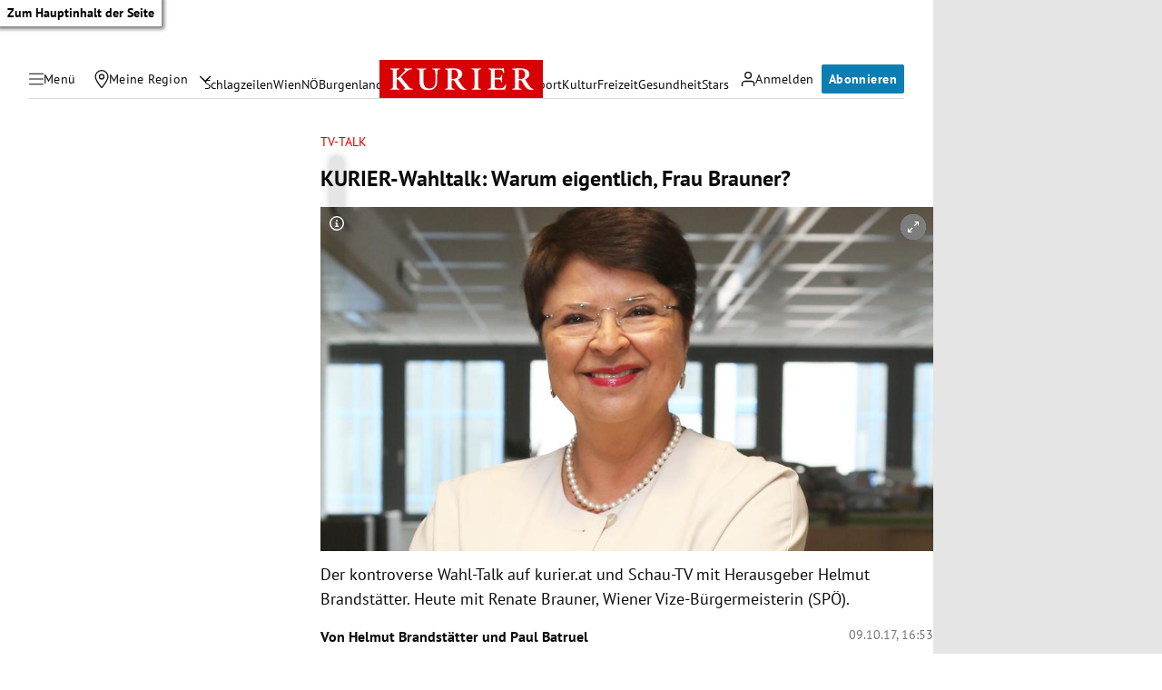

--- FILE ---
content_type: application/javascript; charset=utf-8
request_url: https://fundingchoicesmessages.google.com/f/AGSKWxWbFlUwXoxVEHfDAwc8xLOd3YKK6muTcy--6E3-BZXRopvI-MAP9y8VcHjJtjAQYPW81ozZTiwjA-qU-VQYgRgxyMjS58M110Od_kuT8iuv32oO3DM6pMc48MXDFZFHovKT_w2GOQV8IsLUektjscM6R_wpPQTFqBH_Gvqh9ZNhCn3Y1qpYJeu4bCgl/_-adcompanion.160x600.swf?/bannercode.php/adocean./ad_entry_
body_size: -1290
content:
window['5d483210-bd8f-4ab0-9f48-322b1d9a5953'] = true;

--- FILE ---
content_type: application/javascript; charset=utf-8
request_url: https://fundingchoicesmessages.google.com/f/AGSKWxUJyL2W8SwGIBXZg1UXoVzp-RjHQw2RCWaLEPqwTTrDWWkjIQR-xDB4EPeq487rH_pS1ycgv2DvuAEQ6FxmigRg8PCXr_O-f5On9YQJNqPWCo4DgYOAfpnbBWMlCZIxtkkYAFEybQ==?fccs=W251bGwsbnVsbCxudWxsLG51bGwsbnVsbCxudWxsLFsxNzY5MTMwNjM2LDQ1NDAwMDAwMF0sbnVsbCxudWxsLG51bGwsW251bGwsWzcsNl0sbnVsbCxudWxsLG51bGwsbnVsbCxudWxsLG51bGwsbnVsbCxudWxsLG51bGwsMV0sImh0dHBzOi8va3VyaWVyLmF0L3BvbGl0aWsvaW5sYW5kL3dhaGwva3VyaWVyLXdhaGx0YWxrLXdhcnVtLWVpZ2VudGxpY2gtZnJhdS1icmF1bmVyLzI5MS40NDIuMjMyIixudWxsLFtbOCwiazYxUEJqbWs2TzAiXSxbOSwiZW4tVVMiXSxbMTYsIlsxLDEsMV0iXSxbMTksIjIiXSxbMTcsIlswXSJdLFsyNCwiIl0sWzI5LCJmYWxzZSJdXV0
body_size: 117
content:
if (typeof __googlefc.fcKernelManager.run === 'function') {"use strict";this.default_ContributorServingResponseClientJs=this.default_ContributorServingResponseClientJs||{};(function(_){var window=this;
try{
var qp=function(a){this.A=_.t(a)};_.u(qp,_.J);var rp=function(a){this.A=_.t(a)};_.u(rp,_.J);rp.prototype.getWhitelistStatus=function(){return _.F(this,2)};var sp=function(a){this.A=_.t(a)};_.u(sp,_.J);var tp=_.ed(sp),up=function(a,b,c){this.B=a;this.j=_.A(b,qp,1);this.l=_.A(b,_.Pk,3);this.F=_.A(b,rp,4);a=this.B.location.hostname;this.D=_.Fg(this.j,2)&&_.O(this.j,2)!==""?_.O(this.j,2):a;a=new _.Qg(_.Qk(this.l));this.C=new _.dh(_.q.document,this.D,a);this.console=null;this.o=new _.mp(this.B,c,a)};
up.prototype.run=function(){if(_.O(this.j,3)){var a=this.C,b=_.O(this.j,3),c=_.fh(a),d=new _.Wg;b=_.hg(d,1,b);c=_.C(c,1,b);_.jh(a,c)}else _.gh(this.C,"FCNEC");_.op(this.o,_.A(this.l,_.De,1),this.l.getDefaultConsentRevocationText(),this.l.getDefaultConsentRevocationCloseText(),this.l.getDefaultConsentRevocationAttestationText(),this.D);_.pp(this.o,_.F(this.F,1),this.F.getWhitelistStatus());var e;a=(e=this.B.googlefc)==null?void 0:e.__executeManualDeployment;a!==void 0&&typeof a==="function"&&_.To(this.o.G,
"manualDeploymentApi")};var vp=function(){};vp.prototype.run=function(a,b,c){var d;return _.v(function(e){d=tp(b);(new up(a,d,c)).run();return e.return({})})};_.Tk(7,new vp);
}catch(e){_._DumpException(e)}
}).call(this,this.default_ContributorServingResponseClientJs);
// Google Inc.

//# sourceURL=/_/mss/boq-content-ads-contributor/_/js/k=boq-content-ads-contributor.ContributorServingResponseClientJs.en_US.k61PBjmk6O0.es5.O/d=1/exm=ad_blocking_detection_executable,kernel_loader,loader_js_executable/ed=1/rs=AJlcJMztj-kAdg6DB63MlSG3pP52LjSptg/m=cookie_refresh_executable
__googlefc.fcKernelManager.run('\x5b\x5b\x5b7,\x22\x5b\x5bnull,\\\x22kurier.at\\\x22,\\\x22AKsRol-BAOQYYTZbvXGYVbHaNZL-flbda-lsrEP3oTi9RuJQPdQmJJYD8JtOqjx5zGD29BETFuCUfWFl4wYIOS-BvXfJGqJKcI1k-aLWSc0E5DJxCKOMPCmTraJ1Iv2nNgKvOJ1JIgGFSlX45ud7VLT6bnZA5uLUQw\\\\u003d\\\\u003d\\\x22\x5d,null,\x5b\x5bnull,null,null,\\\x22https:\/\/fundingchoicesmessages.google.com\/f\/AGSKWxUddoBMxsyf6B9Dw3JEYnvozBsNi8f1XtPDYhFaFADQ9QIjSUh3ewCIqF72UYasavUs4HlIEjE67GT44H2XXk1cedonruQYUh7iqVTLzwtDGNvdOJABm-L4KLGM62hzjko9XNV5rQ\\\\u003d\\\\u003d\\\x22\x5d,null,null,\x5bnull,null,null,\\\x22https:\/\/fundingchoicesmessages.google.com\/el\/AGSKWxWFZGAT-nerrlS-UHKorryL69uk8Yq6M6BMXOgqJZ4jOQLZD4FBf6VN9Xz5ao2q1wKv_os1exiNptkJfhei5EwfhFfJVYYsrxUkkdYK297UONPHeI7Ke5HzaoFZx00DtDlwdWQ4YA\\\\u003d\\\\u003d\\\x22\x5d,null,\x5bnull,\x5b7,6\x5d,null,null,null,null,null,null,null,null,null,1\x5d\x5d,\x5b3,1\x5d\x5d\x22\x5d\x5d,\x5bnull,null,null,\x22https:\/\/fundingchoicesmessages.google.com\/f\/AGSKWxXlhCyEe1w30ok6vSI1ucf81l3bMT7hMYcRy1OjNCSbggIreKUIdKiXGjTJptAk2ghSEPeIwA-23S6k7ZW1oWaMaPF1mqLRL0qHEOYC35GOuJlT11wfCN48X3UXAS-oMLIFaUieIw\\u003d\\u003d\x22\x5d\x5d');}